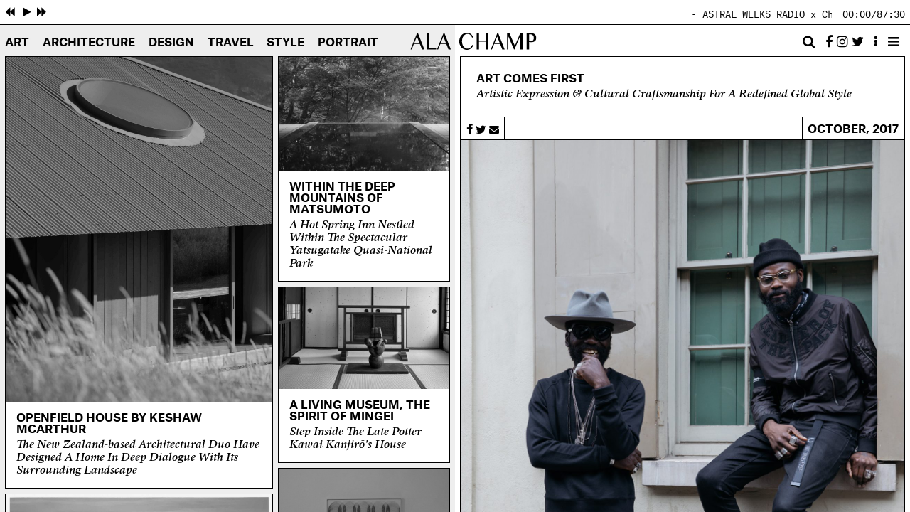

--- FILE ---
content_type: text/html; charset=UTF-8
request_url: https://champ-magazine.com/portrait-city-series/artcomesfirst/
body_size: 10649
content:
<!doctype html>
<html lang="en-US">
  <head>
    <meta charset="UTF-8" />
    <title>   
              Art Comes First — Ala Champ
          </title>
    <meta name="description" content="Curiosity and investigations into creativity and cultural insight.">
    <link rel="icon" type="image/png" href="/wp-content/themes/champ-2/assets/dist/images/favicon.png">
    <meta http-equiv="Content-Type" content="text/html; charset=UTF-8" />
    <meta http-equiv="X-UA-Compatible" content="IE=edge">
    <meta name="viewport" content="width=device-width, initial-scale=1.0, maximum-scale=1.0, user-scalable=no">
    <meta property="og:image" content="https://champ-magazine.com/wp-content/uploads/2017/10/acf_champ_korschan_7-1280x0-c-default.jpg">
    <meta property="og:title" content="Art Comes First — Ala Champ">
    <meta property="og:description" content="Artistic Expression & Cultural Craftsmanship For A Redefined Global Style">
    <meta property="og:url" content="https://champ-magazine.com/portrait-city-series/artcomesfirst/">
    <meta property="og:site_name" content="Ala Champ">
    <meta property="og:type" content="article">
    <link rel="pingback" href="https://champ-magazine.com/xmlrpc.php" />
    <script src="https://use.fontawesome.com/4ab7defd4d.js"></script>
    <script>
      (function(i,s,o,g,r,a,m){i['GoogleAnalyticsObject']=r;i[r]=i[r]||function(){
        (i[r].q=i[r].q||[]).push(arguments)},i[r].l=1*new Date();a=s.createElement(o),
          m=s.getElementsByTagName(o)[0];a.async=1;a.src=g;m.parentNode.insertBefore(a,m)
        })(window,document,'script','https://www.google-analytics.com/analytics.js','ga');
      ga('create', 'UA-98825464-1', 'auto');
      ga('send', 'pageview');
    </script>
    <meta name='robots' content='max-image-preview:large' />
<link rel='dns-prefetch' href='//s.w.org' />
<link rel='stylesheet' id='main-style-min-css'  href='https://champ-magazine.com/wp-content/themes/champ-2/assets/dist/css/all.min.css?v=3' type='text/css' media='all' />
<link rel='stylesheet' id='wp-block-library-css'  href='https://champ-magazine.com/wp-includes/css/dist/block-library/style.min.css?ver=6.0.11' type='text/css' media='all' />
<style id='global-styles-inline-css' type='text/css'>
body{--wp--preset--color--black: #000000;--wp--preset--color--cyan-bluish-gray: #abb8c3;--wp--preset--color--white: #ffffff;--wp--preset--color--pale-pink: #f78da7;--wp--preset--color--vivid-red: #cf2e2e;--wp--preset--color--luminous-vivid-orange: #ff6900;--wp--preset--color--luminous-vivid-amber: #fcb900;--wp--preset--color--light-green-cyan: #7bdcb5;--wp--preset--color--vivid-green-cyan: #00d084;--wp--preset--color--pale-cyan-blue: #8ed1fc;--wp--preset--color--vivid-cyan-blue: #0693e3;--wp--preset--color--vivid-purple: #9b51e0;--wp--preset--gradient--vivid-cyan-blue-to-vivid-purple: linear-gradient(135deg,rgba(6,147,227,1) 0%,rgb(155,81,224) 100%);--wp--preset--gradient--light-green-cyan-to-vivid-green-cyan: linear-gradient(135deg,rgb(122,220,180) 0%,rgb(0,208,130) 100%);--wp--preset--gradient--luminous-vivid-amber-to-luminous-vivid-orange: linear-gradient(135deg,rgba(252,185,0,1) 0%,rgba(255,105,0,1) 100%);--wp--preset--gradient--luminous-vivid-orange-to-vivid-red: linear-gradient(135deg,rgba(255,105,0,1) 0%,rgb(207,46,46) 100%);--wp--preset--gradient--very-light-gray-to-cyan-bluish-gray: linear-gradient(135deg,rgb(238,238,238) 0%,rgb(169,184,195) 100%);--wp--preset--gradient--cool-to-warm-spectrum: linear-gradient(135deg,rgb(74,234,220) 0%,rgb(151,120,209) 20%,rgb(207,42,186) 40%,rgb(238,44,130) 60%,rgb(251,105,98) 80%,rgb(254,248,76) 100%);--wp--preset--gradient--blush-light-purple: linear-gradient(135deg,rgb(255,206,236) 0%,rgb(152,150,240) 100%);--wp--preset--gradient--blush-bordeaux: linear-gradient(135deg,rgb(254,205,165) 0%,rgb(254,45,45) 50%,rgb(107,0,62) 100%);--wp--preset--gradient--luminous-dusk: linear-gradient(135deg,rgb(255,203,112) 0%,rgb(199,81,192) 50%,rgb(65,88,208) 100%);--wp--preset--gradient--pale-ocean: linear-gradient(135deg,rgb(255,245,203) 0%,rgb(182,227,212) 50%,rgb(51,167,181) 100%);--wp--preset--gradient--electric-grass: linear-gradient(135deg,rgb(202,248,128) 0%,rgb(113,206,126) 100%);--wp--preset--gradient--midnight: linear-gradient(135deg,rgb(2,3,129) 0%,rgb(40,116,252) 100%);--wp--preset--duotone--dark-grayscale: url('#wp-duotone-dark-grayscale');--wp--preset--duotone--grayscale: url('#wp-duotone-grayscale');--wp--preset--duotone--purple-yellow: url('#wp-duotone-purple-yellow');--wp--preset--duotone--blue-red: url('#wp-duotone-blue-red');--wp--preset--duotone--midnight: url('#wp-duotone-midnight');--wp--preset--duotone--magenta-yellow: url('#wp-duotone-magenta-yellow');--wp--preset--duotone--purple-green: url('#wp-duotone-purple-green');--wp--preset--duotone--blue-orange: url('#wp-duotone-blue-orange');--wp--preset--font-size--small: 13px;--wp--preset--font-size--medium: 20px;--wp--preset--font-size--large: 36px;--wp--preset--font-size--x-large: 42px;}.has-black-color{color: var(--wp--preset--color--black) !important;}.has-cyan-bluish-gray-color{color: var(--wp--preset--color--cyan-bluish-gray) !important;}.has-white-color{color: var(--wp--preset--color--white) !important;}.has-pale-pink-color{color: var(--wp--preset--color--pale-pink) !important;}.has-vivid-red-color{color: var(--wp--preset--color--vivid-red) !important;}.has-luminous-vivid-orange-color{color: var(--wp--preset--color--luminous-vivid-orange) !important;}.has-luminous-vivid-amber-color{color: var(--wp--preset--color--luminous-vivid-amber) !important;}.has-light-green-cyan-color{color: var(--wp--preset--color--light-green-cyan) !important;}.has-vivid-green-cyan-color{color: var(--wp--preset--color--vivid-green-cyan) !important;}.has-pale-cyan-blue-color{color: var(--wp--preset--color--pale-cyan-blue) !important;}.has-vivid-cyan-blue-color{color: var(--wp--preset--color--vivid-cyan-blue) !important;}.has-vivid-purple-color{color: var(--wp--preset--color--vivid-purple) !important;}.has-black-background-color{background-color: var(--wp--preset--color--black) !important;}.has-cyan-bluish-gray-background-color{background-color: var(--wp--preset--color--cyan-bluish-gray) !important;}.has-white-background-color{background-color: var(--wp--preset--color--white) !important;}.has-pale-pink-background-color{background-color: var(--wp--preset--color--pale-pink) !important;}.has-vivid-red-background-color{background-color: var(--wp--preset--color--vivid-red) !important;}.has-luminous-vivid-orange-background-color{background-color: var(--wp--preset--color--luminous-vivid-orange) !important;}.has-luminous-vivid-amber-background-color{background-color: var(--wp--preset--color--luminous-vivid-amber) !important;}.has-light-green-cyan-background-color{background-color: var(--wp--preset--color--light-green-cyan) !important;}.has-vivid-green-cyan-background-color{background-color: var(--wp--preset--color--vivid-green-cyan) !important;}.has-pale-cyan-blue-background-color{background-color: var(--wp--preset--color--pale-cyan-blue) !important;}.has-vivid-cyan-blue-background-color{background-color: var(--wp--preset--color--vivid-cyan-blue) !important;}.has-vivid-purple-background-color{background-color: var(--wp--preset--color--vivid-purple) !important;}.has-black-border-color{border-color: var(--wp--preset--color--black) !important;}.has-cyan-bluish-gray-border-color{border-color: var(--wp--preset--color--cyan-bluish-gray) !important;}.has-white-border-color{border-color: var(--wp--preset--color--white) !important;}.has-pale-pink-border-color{border-color: var(--wp--preset--color--pale-pink) !important;}.has-vivid-red-border-color{border-color: var(--wp--preset--color--vivid-red) !important;}.has-luminous-vivid-orange-border-color{border-color: var(--wp--preset--color--luminous-vivid-orange) !important;}.has-luminous-vivid-amber-border-color{border-color: var(--wp--preset--color--luminous-vivid-amber) !important;}.has-light-green-cyan-border-color{border-color: var(--wp--preset--color--light-green-cyan) !important;}.has-vivid-green-cyan-border-color{border-color: var(--wp--preset--color--vivid-green-cyan) !important;}.has-pale-cyan-blue-border-color{border-color: var(--wp--preset--color--pale-cyan-blue) !important;}.has-vivid-cyan-blue-border-color{border-color: var(--wp--preset--color--vivid-cyan-blue) !important;}.has-vivid-purple-border-color{border-color: var(--wp--preset--color--vivid-purple) !important;}.has-vivid-cyan-blue-to-vivid-purple-gradient-background{background: var(--wp--preset--gradient--vivid-cyan-blue-to-vivid-purple) !important;}.has-light-green-cyan-to-vivid-green-cyan-gradient-background{background: var(--wp--preset--gradient--light-green-cyan-to-vivid-green-cyan) !important;}.has-luminous-vivid-amber-to-luminous-vivid-orange-gradient-background{background: var(--wp--preset--gradient--luminous-vivid-amber-to-luminous-vivid-orange) !important;}.has-luminous-vivid-orange-to-vivid-red-gradient-background{background: var(--wp--preset--gradient--luminous-vivid-orange-to-vivid-red) !important;}.has-very-light-gray-to-cyan-bluish-gray-gradient-background{background: var(--wp--preset--gradient--very-light-gray-to-cyan-bluish-gray) !important;}.has-cool-to-warm-spectrum-gradient-background{background: var(--wp--preset--gradient--cool-to-warm-spectrum) !important;}.has-blush-light-purple-gradient-background{background: var(--wp--preset--gradient--blush-light-purple) !important;}.has-blush-bordeaux-gradient-background{background: var(--wp--preset--gradient--blush-bordeaux) !important;}.has-luminous-dusk-gradient-background{background: var(--wp--preset--gradient--luminous-dusk) !important;}.has-pale-ocean-gradient-background{background: var(--wp--preset--gradient--pale-ocean) !important;}.has-electric-grass-gradient-background{background: var(--wp--preset--gradient--electric-grass) !important;}.has-midnight-gradient-background{background: var(--wp--preset--gradient--midnight) !important;}.has-small-font-size{font-size: var(--wp--preset--font-size--small) !important;}.has-medium-font-size{font-size: var(--wp--preset--font-size--medium) !important;}.has-large-font-size{font-size: var(--wp--preset--font-size--large) !important;}.has-x-large-font-size{font-size: var(--wp--preset--font-size--x-large) !important;}
</style>
<link rel="https://api.w.org/" href="https://champ-magazine.com/wp-json/" /><link rel="alternate" type="application/json" href="https://champ-magazine.com/wp-json/wp/v2/posts/2196" /><link rel="EditURI" type="application/rsd+xml" title="RSD" href="https://champ-magazine.com/xmlrpc.php?rsd" />
<link rel="wlwmanifest" type="application/wlwmanifest+xml" href="https://champ-magazine.com/wp-includes/wlwmanifest.xml" /> 
<meta name="generator" content="WordPress 6.0.11" />
<link rel="canonical" href="https://champ-magazine.com/portrait-city-series/artcomesfirst/" />
<link rel='shortlink' href='https://champ-magazine.com/?p=2196' />
<link rel="alternate" type="application/json+oembed" href="https://champ-magazine.com/wp-json/oembed/1.0/embed?url=https%3A%2F%2Fchamp-magazine.com%2Fportrait-city-series%2Fartcomesfirst%2F" />
<link rel="alternate" type="text/xml+oembed" href="https://champ-magazine.com/wp-json/oembed/1.0/embed?url=https%3A%2F%2Fchamp-magazine.com%2Fportrait-city-series%2Fartcomesfirst%2F&#038;format=xml" />

  </head>

  <body class="post-template-default single single-post postid-2196 single-format-standard">
        <header>
  <nav>
    <ul>
              <li class=" menu-item menu-item-type-taxonomy menu-item-object-category menu-item-10"><a data-load="left" href="https://champ-magazine.com/art/">Art</a>
                  </li>
              <li class=" menu-item menu-item-type-taxonomy menu-item-object-category menu-item-9"><a data-load="left" href="https://champ-magazine.com/architecture/">Architecture</a>
                  </li>
              <li class=" menu-item menu-item-type-taxonomy menu-item-object-category menu-item-11"><a data-load="left" href="https://champ-magazine.com/design/">Design</a>
                  </li>
              <li class=" menu-item menu-item-type-taxonomy menu-item-object-category menu-item-12"><a data-load="left" href="https://champ-magazine.com/travel/">Travel</a>
                  </li>
              <li class=" menu-item menu-item-type-taxonomy menu-item-object-category menu-item-9419"><a data-load="left" href="https://champ-magazine.com/style/">Style</a>
                  </li>
              <li class=" menu-item menu-item-type-taxonomy menu-item-object-category current-post-ancestor current-menu-parent current-post-parent menu-item-1016"><a data-load="left" href="https://champ-magazine.com/portrait-city-series/">Portrait</a>
                  </li>
          </ul>
  </nav>
  <a class="logo-link" data-load="both" href="https://champ-magazine.com" data-href2="https://champ-magazine.com">
    <img class="logo-left" src="https://champ-magazine.com/wp-content/themes/champ-2/assets/dist/images/logo-left.svg" alt="Ala">
    <img class="logo-right" src="https://champ-magazine.com/wp-content/themes/champ-2/assets/dist/images/logo-right.svg" alt="Champ">
  </a>
  <div class="extra">
    <form class="search-form" method="get" action="https://champ-magazine.com">
      <input class="search-input" type="text" value="" name="s">
      <input type="hidden" name="post_type" value="post" />
      <i class="fa fa-search search-button" aria-hidden="true"></i>
    </form>
    &nbsp;
    <!--<i class="fa fa-envelope-o" aria-hidden="true"></i>-->
    <a target="_blank" href="https://www.facebook.com/champmagazine/">
      <i class="fa fa-facebook" aria-hidden="true"></i>
    </a>
    <a target="_blank" href="https://www.instagram.com/champ_magazine/">
      <i class="fa fa-instagram" aria-hidden="true"></i>
    </a>
    <a target="_blank" href="https://twitter.com/champ_magazine">
      <i class="fa fa-twitter" aria-hidden="true"></i>
    </a>
    <a data-load="left" href="https://champ-magazine.com">
      <i class="fa fa-ellipsis-v show-index" aria-hidden="true"></i>
    </a>
    <div class="extra-menu-button-wrapper">
      <i class="fa fa-bars extra-menu-button" aria-hidden="true"></i>
      <i class="fa fa-times extra-menu-button-close" aria-hidden="true"></i>
    </div>
  </div>
</header>

    <div class="audio">
  <div class="tracks">
    <audio class="player" src=""></audio>
    <ul>
          <li data-id="26356" data-url="https://champ-magazine.com/wp-content/uploads/2024/07/ASTRAL-WEEKS-x-CHAMP-CHAMPION-SOUNDS-MIX-7.mp3" data-author="" data-title="ASTRAL WEEKS RADIO x Champ [GUEST MIX #7 CHAMPION SOUNDS] "></li>
          <li data-id="377" data-url="https://champ-magazine.com/wp-content/uploads/2017/06/CKTRL-Champ-Mix.mp3" data-author="CKTRL" data-title="CKTRL X CHAMP [GUEST MIX #1 CHAMPION SOUNDS] - "></li>
          <li data-id="19142" data-url="https://champ-magazine.com/wp-content/uploads/2022/05/ATLAS-by-côteciel-x-ORBE-Studio-London-based-designer-Jobe-Burns-ORBE-Studio-in-conversation-with-Monique-Kawecki-Champ-Editor-in-Chief.mp3" data-author="" data-title="ATLAS by côte&ciel x ORBE Studio | London-based designer Jobe Burns (ORBE Studio) in conversation with Monique Kawecki (Champ Editor in Chief) "></li>
          <li data-id="17298" data-url="https://champ-magazine.com/wp-content/uploads/2021/12/WET-OUT-HERE-BY-BEEN-TRILL.mp3" data-author="" data-title="Tribute™ To Virgil Abloh  ---------------- WET OUT HERE | BEEN TRILL | 2013 | STUSSY WORLDWIDE TOUR "></li>
          <li data-id="14111" data-url="https://champ-magazine.com/wp-content/uploads/2020/10/champmix-1.mp3" data-author="" data-title="A.M.E. | KOKOMIYAGI X CHAMP [GUEST MIX #0.1 CHAMPION SOUNDS] "></li>
          <li data-id="10703" data-url="https://champ-magazine.com/wp-content/uploads/2019/09/NEW-FOUND-FORM-X-CHAMP-GUEST-MIX-6-CHAMPION-SOUNDS.mp3" data-author="" data-title="NEW FOUND FORM X CHAMP [GUEST MIX #6 CHAMPION SOUNDS] "></li>
          <li data-id="9637" data-url="https://champ-magazine.com/wp-content/uploads/2019/08/Troublemakers-QA-ICA-London-12th-May-2016.mp3" data-author="" data-title="TROUBLEMAKERS: THE STORY OF LAND ART Q&A WITH DIRECTOR JAMES CRUMP AND STEFAN KÁLMAR AT THE ICA LONDON "></li>
          <li data-id="7952" data-url="https://champ-magazine.com/wp-content/uploads/2019/05/Alex-Rita-presents-Nicholas-Daley-Red-Clay-AW18-MIX-w-Vinyl-Factory.mp3" data-author="" data-title="TOUCHING BASS' ALEX RITA x NICHOLAS DALEY RED CLAY MIX "></li>
          <li data-id="7813" data-url="https://champ-magazine.com/wp-content/uploads/2019/03/Midnight-Marauders-170319mp3.mp3" data-author="" data-title="NTS MIDNIGHT MARAUDERS [MARSHMELLO] FEAT ILL CAMILLE & DAMANI NKOSI "></li>
          <li data-id="6035" data-url="https://champ-magazine.com/wp-content/uploads/2018/09/Mix-for-Champ-Magazine-Ver.-02.mp3" data-author="" data-title="PLEASURE x WILDLIFE ARCHIVE X CHAMP [GUEST MIX #5 CHAMPION SOUNDS] "></li>
          <li data-id="5940" data-url="https://champ-magazine.com/wp-content/uploads/2018/09/champ-mix-3-2.mp3" data-author="" data-title="ENDGAME X CHAMP [GUEST MIX #4 CHAMPION SOUNDS] - "></li>
          <li data-id="5414" data-url="https://champ-magazine.com/wp-content/uploads/2018/08/CHAMP-MIX.mp3" data-author="" data-title="FUNK BAST*RD DARKER THAN WAX X CHAMP [GUEST MIX #3 CHAMPION SOUNDS] - "></li>
          <li data-id="5116" data-url="https://champ-magazine.com/wp-content/uploads/2018/07/A-La-Champ-Mix.mp3" data-author="" data-title="WOODGRAIN X CHAMP [GUEST MIX #2 CHAMPION SOUNDS] - "></li>
        </ul>
  </div>
  <div class="backward">
    <i class="fa fa-backward" aria-hidden="true"></i>
  </div>
  <div class="play play-pause">
    <i class="fa fa-play" aria-hidden="true"></i>
  </div>
  <div class="pause play-pause">
    <i class="fa fa-pause" aria-hidden="true"></i>
  </div>
  <div class="forward">
    <i class="fa fa-forward" aria-hidden="true"></i>
  </div>
  <marquee></marquee>
  <div class="time"><span class="current-time">00:00</span>/<span class="duration"></span></div>
  <div class="scrubber">
    <div class="percent"></div> 
  </div>
</div>
    <div class="panes-main">
      <div class="pane-left">
          <div class="featured" data-title="Ala Champ">
            <div class="item" data-id="28306">
        <a data-load="right" href="https://champ-magazine.com/architecture/openfield-house-keshaw-mcarthur/">
          <img loading="lazy" src="https://champ-magazine.com/wp-content/uploads/2025/05/Openfield-House-January-2025-Biddi-Rowley-7631-1-1-scaled-1280x0-c-default.jpg" alt="" data-width="1978" data-height="2560">
          <hgroup>
            <h1>OPENFIELD HOUSE BY KESHAW MCARTHUR</h1>
            <h2>The New Zealand-based Architectural Duo Have Designed A Home In Deep Dialogue With Its Surrounding Landscape</h2>
          </hgroup>
        </a>
      </div>
                <div class="item" data-id="28746">
        <a data-load="right" href="https://champ-magazine.com/art/photographer-series-naoki-ishikawa/">
          <img loading="lazy" src="https://champ-magazine.com/wp-content/uploads/2025/06/k2_sgk_103_L-1280x0-c-default.jpg" alt="" data-width="1600" data-height="1296">
          <hgroup>
            <h1>PHOTOGRAPHER SERIES: NAOKI ISHIKAWA</h1>
            <h2>We Speak With The Prolific Photographer - The Only Photographer In The World To Have Summited All 14 Of The World’s Highest 8,000m+ Peaks</h2>
          </hgroup>
        </a>
      </div>
                <div class="item" data-id="28324">
        <a data-load="right" href="https://champ-magazine.com/architecture/house-w-in-nakafurano/">
          <img loading="lazy" src="https://champ-magazine.com/wp-content/uploads/2025/05/FBA_SGR_250101_L1004165_-1-1280x0-c-default.jpg" alt="" data-width="2400" data-height="2400">
          <hgroup>
            <h1>HOUSE W IN NAKAFURANO</h1>
            <h2>In Hokkaido, A Zero Energy House Designed For Harsh Winters & Beautiful Summers</h2>
          </hgroup>
        </a>
      </div>
                <div class="item" data-id="28337">
        <a data-load="right" href="https://champ-magazine.com/design/george-nakashima-crafted-with-soul/">
          <img loading="lazy" src="https://champ-magazine.com/wp-content/uploads/2025/05/231122_NAKASHIMA_02-1-1280x0-c-default.jpg" alt="" data-width="2048" data-height="1593">
          <hgroup>
            <h1>George Nakashima: Crafted With Soul</h1>
            <h2>We Visit The Late Designer-Craftsman's New Hope Studio Led By Daughter Mira Nakashima </h2>
          </hgroup>
        </a>
      </div>
                <div class="item" data-id="28206">
        <a data-load="right" href="https://champ-magazine.com/architecture/pyramid-hut-igarchitects/">
          <img loading="lazy" src="https://champ-magazine.com/wp-content/uploads/2025/03/pyramid-hut-igarchitects_7-1-1280x0-c-default.jpg" alt="" data-width="1333" data-height="1000">
          <hgroup>
            <h1>PYRAMID HUT</h1>
            <h2>In Okinawa, A New Modern Concrete Vernacular By IGArchitects </h2>
          </hgroup>
        </a>
      </div>
                <div class="item" data-id="27629">
        <a data-load="right" href="https://champ-magazine.com/travel/australia/adelaide/naiko-retreat/">
          <img loading="lazy" src="https://champ-magazine.com/wp-content/uploads/2025/03/ChampMagazine_NaikoRetreat_PhotographyChampCreative_LowRes_34-1280x0-c-default.jpg" alt="" data-width="2556" data-height="1426">
          <hgroup>
            <h1>NAIKO RETREAT</h1>
            <h2>In a Private, Secluded Cove with Oceanfront Views, Find An Architectural Gem</h2>
          </hgroup>
        </a>
      </div>
                <div class="item" data-id="27300">
        <a data-load="right" href="https://champ-magazine.com/architecture/kengo-kuma-bamboo-gate/">
          <img loading="lazy" src="https://champ-magazine.com/wp-content/uploads/2024/11/A14-2-KKAA-Mabi-AlaChampMagazine-scaled-1280x0-c-default.jpg" alt="" data-width="2560" data-height="1247">
          <hgroup>
            <h1>KENGO KUMA&#8217;S &#8216;BAMBOO GATE&#8217;</h1>
            <h2>We Speak with The Project's Lead Architect On The New Community Centre Clad In Bamboo</h2>
          </hgroup>
        </a>
      </div>
                <div class="item" data-id="27246">
        <a data-load="right" href="https://champ-magazine.com/art/isamu-noguchi-play-equipment/">
          <img loading="lazy" src="https://champ-magazine.com/wp-content/uploads/2024/11/IsamuNoguchi_SlideMantra-1280x0-c-default.jpg" alt="" data-width="2053" data-height="2053">
          <hgroup>
            <h1>Isamu Noguchi: Play Equipment</h1>
            <h2>Artistic Imaginative Playscapes as Sculpture </h2>
          </hgroup>
        </a>
      </div>
                <div class="item" data-id="15372">
        <a data-load="right" href="https://champ-magazine.com/travel/japan/niigata/satoyama-jujo/">
          <img loading="lazy" src="https://champ-magazine.com/wp-content/uploads/2021/05/KEI_4755-1280x0-c-default.jpg" alt="" data-width="5184" data-height="3456">
          <hgroup>
            <h1>SATOYAMA JUJO</h1>
            <h2>Architecture, Design & Mountain-Foraged Dining In Japan’s Deep Countryside </h2>
          </hgroup>
        </a>
      </div>
                <div class="item" data-id="26481">
        <a data-load="right" href="https://champ-magazine.com/architecture/mad-architects-zgc-international-innovation-center/">
          <img loading="lazy" src="https://champ-magazine.com/wp-content/uploads/2024/07/zgc-international-innovation-center-mad-architects_3-2-6-1280x0-c-default.jpg" alt="" data-width="2000" data-height="1333">
          <hgroup>
            <h1>ZGC International Innovation Center</h1>
            <h2>MAD Architects' Ma Yansong Crafts A Biophilic, Floating Form In Beijing</h2>
          </hgroup>
        </a>
      </div>
                <div class="item" data-id="26329">
        <a data-load="right" href="https://champ-magazine.com/architecture/shigenori-uoya/">
          <img loading="lazy" src="https://champ-magazine.com/wp-content/uploads/2024/06/03_court-from-ondol-2-1280x0-c-default.jpg" alt="" data-width="800" data-height="537">
          <hgroup>
            <h1>SHIGENORI UOYA</h1>
            <h2>Guiding The Evolution of Japanese Architecture</h2>
          </hgroup>
        </a>
      </div>
                <div class="item" data-id="9529">
        <a data-load="right" href="https://champ-magazine.com/art/roden-crater/">
          <img loading="lazy" src="https://champ-magazine.com/wp-content/uploads/2019/08/fh_crater_outside_1-1280x0-c-default.jpg" alt="" data-width="3533" data-height="1676">
          <hgroup>
            <h1>Roden Crater</h1>
            <h2>James Turrell’s Ambitious Project Set In An Extinct Volcano Crater In The Painted Desert</h2>
          </hgroup>
        </a>
      </div>
                <div class="item" data-id="25593">
        <a data-load="right" href="https://champ-magazine.com/travel/china/zaishui-art-museum/">
          <img loading="lazy" src="https://champ-magazine.com/wp-content/uploads/2024/02/ZaishuiArtMuseum_creditJunyaIshigamiAssociates-3-scaled-1280x0-c-default.jpg" alt="" data-width="2560" data-height="895">
          <hgroup>
            <h1>Harmonising Our Built Environment With Nature</h1>
            <h2>Japanese Architect Junya Ishigami Defies Convention Again With A Kilometre-Long Structure Embedded Into Water</h2>
          </hgroup>
        </a>
      </div>
                <div class="item" data-id="25182">
        <a data-load="right" href="https://champ-magazine.com/art/teamlab-borderless-azabudaihills/">
          <img loading="lazy" src="https://champ-magazine.com/wp-content/uploads/2023/11/01-Main_Bubble-Universe_White_01-scaled-1280x0-c-default.jpg" alt="" data-width="2560" data-height="1440">
          <hgroup>
            <h1>Expanding Our Presence Within The Universe</h1>
            <h2>teamLab's Takashi Kudo On The Digital Art Collective's Latest Immersive Works </h2>
          </hgroup>
        </a>
      </div>
                <div class="item" data-id="23085">
        <a data-load="right" href="https://champ-magazine.com/travel/italy/milan/seasonal-and-sustainable-fine-dining/">
          <img loading="lazy" src="https://champ-magazine.com/wp-content/uploads/2023/05/Champ_HORTO_LowRes_7-1280x0-c-default.jpg" alt="" data-width="1800" data-height="1436">
          <hgroup>
            <h1>Seasonal and Sustainable Fine Dining</h1>
            <h2>An Ethical Philosophy Guides This Central Milan Rooftop Restaurant </h2>
          </hgroup>
        </a>
      </div>
                <div class="item" data-id="23694">
        <a data-load="right" href="https://champ-magazine.com/design/less-light-local/">
          <img loading="lazy" src="https://champ-magazine.com/wp-content/uploads/2023/06/LLL_14-scaled-1280x0-c-default.jpg" alt="" data-width="2560" data-height="1709">
          <hgroup>
            <h1>LESS, LIGHT, LOCAL</h1>
            <h2>A Tokyo-Based Studio Reimagining The Design Potential Of Japanese Seaweed </h2>
          </hgroup>
        </a>
      </div>
                                                                                                                                                                                                                                                                                                                                                                                                                                                                                                                                                                                                                          <div class="subscribe-wrapper">
    <div class="subscribe">
      <form class="mailchimp" action="//champ-magazine.us16.list-manage.com/subscribe/post?u=56cc66bf6c03fc0b63fb61982&amp;id=a5d40ea98e" method="post">
        <input type="email" name="EMAIL" placeholder="Email">
        <input type="submit" value="Subscribe">
      </form>
    </div>
  </div>
</div>
<div class="side">
            <div data-id="29369">
        <a data-load="right" href="https://champ-magazine.com/travel/japan/nagano/within-the-deep-mountains-of-matsumoto/">
          <img loading="lazy" src="https://champ-magazine.com/wp-content/uploads/2025/10/TobiraMyojinkan_ChampTravel_12-1280x0-c-default.jpg" alt="" data-width="1661" data-height="1107">
          <hgroup>
            <h1>Within The Deep Mountains Of Matsumoto</h1>
            <h2>A Hot Spring Inn Nestled Within The Spectacular Yatsugatake Quasi-National Park</h2>
          </hgroup>
        </a>
      </div>
                <div data-id="27786">
        <a data-load="right" href="https://champ-magazine.com/travel/japan/kyoto/a-living-museum-highlighting-the-spirit-of-mingei/">
          <img loading="lazy" src="https://champ-magazine.com/wp-content/uploads/2025/02/Kawai-Kanjiros-House-1280x0-c-default.jpg" alt="" data-width="1074" data-height="644">
          <hgroup>
            <h1>A Living Museum, The Spirit of Mingei</h1>
            <h2>Step Inside The Late Potter Kawai Kanjirō's House </h2>
          </hgroup>
        </a>
      </div>
                <div data-id="29433">
        <a data-load="right" href="https://champ-magazine.com/travel/japan/ishikawa/yamanaka-onsen-retreat/">
          <img loading="lazy" src="https://champ-magazine.com/wp-content/uploads/2025/10/YamanakaOnsen_Retreat_2025_10-1280x0-c-default.jpg" alt="" data-width="917" data-height="1376">
          <hgroup>
            <h1>Hospitality Embedded With Community</h1>
            <h2>A Retreat in Yamanaka Onsen Crafted by Mokkei & Hanamurasaki</h2>
          </hgroup>
        </a>
      </div>
                <div data-id="29357">
        <a data-load="right" href="https://champ-magazine.com/architecture/kioi-seido/">
          <img loading="lazy" src="https://champ-magazine.com/wp-content/uploads/2025/09/Kioi-Seido-Ala-Champ-Magazine-2-1280x0-c-default.jpg" alt="" data-width="1184" data-height="1776">
          <hgroup>
            <h1>KIOI SEIDO</h1>
            <h2>A 'Modern Pantheon' In The Heart of Tokyo</h2>
          </hgroup>
        </a>
      </div>
                <div data-id="28684">
        <a data-load="right" href="https://champ-magazine.com/architecture/house-in-tsuruoka/">
          <img loading="lazy" src="https://champ-magazine.com/wp-content/uploads/2025/06/nakayama-HouseinTsuruoka-001-1500x1000-2-1280x0-c-default.jpg" alt="" data-width="1500" data-height="1000">
          <hgroup>
            <h1>HOUSE IN TSURUOKA</h1>
            <h2>Nakayama Architects Design A Residence In Consideration of the Region’s Distinctive Sea Breezes</h2>
          </hgroup>
        </a>
      </div>
                <div data-id="28932">
        <a data-load="right" href="https://champ-magazine.com/travel/japan/osaka/four-seasons-hotel-osaka/">
          <img loading="lazy" src="https://champ-magazine.com/wp-content/uploads/2025/07/OSK_035-gensui-1280x0-c-default.jpg" alt="" data-width="1920" data-height="1280">
          <hgroup>
            <h1>Redefining Luxury At Four Seasons Osaka</h1>
            <h2>The Distinctive Interiors Were Led by SIMPLICITY, CURIOSITY & SPIN</h2>
          </hgroup>
        </a>
      </div>
                <div data-id="28959">
        <a data-load="right" href="https://champ-magazine.com/travel/japan/osaka/patina-osaka/">
          <img loading="lazy" src="https://champ-magazine.com/wp-content/uploads/2025/07/Patina_Osaka_9-web-1280x0-c-default.jpg" alt="" data-width="1600" data-height="1200">
          <hgroup>
            <h1>Unbeatable Views Of Osaka Castle</h1>
            <h2>Patina Osaka Nurtures The Mind & Soul With Progressive Programming & Stellar Design</h2>
          </hgroup>
        </a>
      </div>
                <div data-id="28803">
        <a data-load="right" href="https://champ-magazine.com/travel/japan/fukudaya/">
          <img loading="lazy" src="https://champ-magazine.com/wp-content/uploads/2025/07/Fukudaya_guestroom01-1-scaled-1280x0-c-default.jpg" alt="" data-width="2560" data-height="1707">
          <hgroup>
            <h1>A Private Lakeside Inn That Encapsulates The Passage of Time</h1>
            <h2>In Shiga, Discover Fukudaya, An Architectural and Gastronomic Wonder</h2>
          </hgroup>
        </a>
      </div>
                <div data-id="28456">
        <a data-load="right" href="https://champ-magazine.com/travel/australia/new-south-wales/mountain-top-nimbin/">
          <img loading="lazy" src="https://champ-magazine.com/wp-content/uploads/2025/08/NimbinFarmhouse_Retreat_ChampMagazine_PhotographyFlorianGroehn_30-1280x0-c-default.jpg" alt="" data-width="958" data-height="1430">
          <hgroup>
            <h1>Mountain Top Nimbin</h1>
            <h2>Find Slow Living at this Low-Tox, Off-grid Farmhouse Retreat in the Lush Hinterland of New South Wales</h2>
          </hgroup>
        </a>
      </div>
                <div data-id="27650">
        <a data-load="right" href="https://champ-magazine.com/design/jon-goulder/">
          <img loading="lazy" src="https://champ-magazine.com/wp-content/uploads/2025/06/JonGoulder_ChampMagazine_JDVK_LowRes_3-1280x0-c-default.jpg" alt="" data-width="1026" data-height="1432">
          <hgroup>
            <h1>Jon Goulder</h1>
            <h2>Australian Craftsmanship at its Finest by this Designer-Maker </h2>
          </hgroup>
        </a>
      </div>
                <div data-id="28242">
        <a data-load="right" href="https://champ-magazine.com/travel/mexico/brandilera-house-manuel-cervantes-estudio/">
          <img loading="lazy" src="https://champ-magazine.com/wp-content/uploads/2025/04/brandilera-house-18-1280x0-c-default.jpg" alt="" data-width="1400" data-height="933">
          <hgroup>
            <h1>Brandílera House</h1>
            <h2>A Luxury Resort Interwoven Within The Site Flora & Topography</h2>
          </hgroup>
        </a>
      </div>
                <div data-id="28454">
        <a data-load="right" href="https://champ-magazine.com/design/judd-foundation/">
          <img loading="lazy" src="https://champ-magazine.com/wp-content/uploads/2025/05/241001_JUDD_CHAMP_AFJ_13-1280x0-c-default.jpg" alt="" data-width="2048" data-height="1593">
          <hgroup>
            <h1>Judd Foundation</h1>
            <h2>A Living Framework Where Art, Architecture and Life Are Deeply Interconnected</h2>
          </hgroup>
        </a>
      </div>
                <div data-id="27397">
        <a data-load="right" href="https://champ-magazine.com/architecture/ibuku/">
          <img loading="lazy" src="https://champ-magazine.com/wp-content/uploads/2024/12/Ibuku-Alchemy-Hr29-3-by-Iker-Zuniga-Alonso-1-1280x0-c-default.jpg" alt="" data-width="1365" data-height="2048">
          <hgroup>
            <h1>IBUKU</h1>
            <h2>With Speak With Founder Elora Hardy, Constructing An Unrestrained World With Bamboo </h2>
          </hgroup>
        </a>
      </div>
                <div data-id="26010">
        <a data-load="right" href="https://champ-magazine.com/style/artisanal-and-authentic/">
          <img loading="lazy" src="https://champ-magazine.com/wp-content/uploads/2025/05/LaurenManoogian_PhotographyChampCreative_LowRes_1_COVER-1280x0-c-default.jpg" alt="" data-width="950" data-height="706">
          <hgroup>
            <h1>Artisanal and Authentic</h1>
            <h2> Lauren Manoogian Opens Her Flagship Tranquil Space in NYC</h2>
          </hgroup>
        </a>
      </div>
                <div data-id="28240">
        <a data-load="right" href="https://champ-magazine.com/art/culinary/tokito-x-noto-peninsula/">
          <img loading="lazy" src="https://champ-magazine.com/wp-content/uploads/2025/04/Tokito_Noto_ChefsPortrait_ChampCreative_2025-2-scaled-1280x0-c-default.jpg" alt="" data-width="2560" data-height="1707">
          <hgroup>
            <h1>TOKITO X NOTO PENINSULA</h1>
            <h2>The Future of Noto — Connecting Through the Power of Food</h2>
          </hgroup>
        </a>
      </div>
                <div data-id="28017">
        <a data-load="right" href="https://champ-magazine.com/style/pfw-highlights-aw25/">
          <img loading="lazy" src="https://champ-magazine.com/wp-content/uploads/2025/03/ISSEY-MIYAKE_AW25_RUNWAY_34-2-scaled-1280x0-c-default.jpg" alt="" data-width="1837" data-height="2560">
          <hgroup>
            <h1>HIGHLIGHTS FROM AW25</h1>
            <h2>Bold Yet Nostalgic — A Reflective Era & Changing Of The Guards  </h2>
          </hgroup>
        </a>
      </div>
                                                                                                                                                                                                                                                                                                                                                                                                                                                                                                                                                                                                                                                                                                                                                                                                                                                                                                                                                                                                                                                                                                                                                                                                                                                                                                                                                                                                                                                                                                                  </div>
      </div>

      <div class="rail-main"></div>

      <div class="pane-right">
        <article>
            <div id="single" data-id="2196" data-title="Art Comes First — Ala Champ" data-next-post="https://champ-magazine.com/travel/india/national-parliament-building/">
  <hgroup>
    <h1>Art Comes First</h1>
    <h2>Artistic Expression & Cultural Craftsmanship For A Redefined Global Style</h2>
      </hgroup>
  <div class="content">
    <div class="meta">
      <div class="share">
        <a target="_blank" href="https://www.facebook.com/sharer/sharer.php?u=https://champ-magazine.com/portrait-city-series/artcomesfirst/">
          <i class="fa fa-facebook" aria-hidden="true"></i>
        </a>
        <a target="_blank" href="http://twitter.com/share?text=Art Comes First&url=https://champ-magazine.com/portrait-city-series/artcomesfirst/">
          <i class="fa fa-twitter" aria-hidden="true"></i>
        </a>
        <a target="_blank" href="mailto:?body=https://champ-magazine.com/portrait-city-series/artcomesfirst/&subject=Art Comes First">
          <i class="fa fa-envelope" aria-hidden="true"></i>
        </a>
      </div>
      <div class="views">
        <!--<i class="fa fa-eye" aria-hidden="true"></i>
        12447-->
      </div>
      <div class="date">
        October, 2017
      </div>
    </div>
                    <div class="image">
        <img loading="lazy" src="https://champ-magazine.com/wp-content/uploads/2017/10/acf_champ_korschan_1-1280x0-c-default.jpg" alt="">
                  <div class="caption">Art Comes First's Sam & Shaka in London. © Lukas Korschan, Ala Champ (2017) </div>
              </div>
                                            <div class="text"><p class="p1">It’s hard to define <a href="https://www.instagram.com/artcomesfirst/?hl=en"><strong>Art Comes First</strong></a> as just an artistic or fashion collective. <span class="s1">Founders <strong>Sam Lambert</strong> and <strong>Shaka Maidoh</strong> ensure their </span>creative expression extends beyond their base in London, and is found in the cultural craftsmanship in their designed garments, products and collaborative pieces w<span class="s2">orldwide.</span></p>
<p class="p4">Championing art in their creative expression above all first, they lead a movement of tailored and classic style-driven garments for gentlemen and gentlewomen. Think Saville Row and English sartorialism mixed with British punk and a D.I.Y philosophy. Find them at Pitti Uomo to United Arrows in Tokyo, from hosting events to DJing and bringing their effortlessly authentic energy to any space.</p>
<p class="p1">London Editor <strong>Monique Kawecki</strong> caught up with <strong>Sam and Shaka</strong> of <b>Art Comes First </b>in East London, shot by photographer <b><a href="http://www.lukaskorschan.de/">Lukas Korschan</a>. </b></p>
<p class="p6"><em><b>Monique: Would you say there was a tipping point for the brand at any time? </b></em></p>
<p class="p6">Shaka: I would say there was a time Sam and I decided to give up our 9 – 5 jobs, and the secured and constant income to pursue our dreams and passion. In the beginning it was manageable to work 9-5 and then in the evening do ACF, although as the brand grew and the workload grew, it became harder to manage. We then decided to give 100% to ACF, as that&#8217;s the only way we can get a 100 out of it.</p>
</div>
                                                    <div class="image">
        <img loading="lazy" src="https://champ-magazine.com/wp-content/uploads/2017/10/acf_champ_korschan_7-1280x0-c-default.jpg" alt="">
                  <div class="caption">Art Comes First's Sam & Shaka in London. © Lukas Korschan, Ala Champ (2017) </div>
              </div>
                                            <div class="text"><p class="p6"><em><b>Art Comes First is helmed by you both. How do you define your roles?</b></em></p>
<p class="p6">We wear many hats within the set up, but creatively Sam heads the designs and I handle digital designs and styling.</p>
<p class="p6"><em><b>Where do you see ACF in the future?</b></em></p>
<p class="p7">Working on opening our own concept store where everyone can have a full ACF experience, capturing what everyone sees online in one, physical space. We are also hoping to branch out into various key cities that we are already working in. An <i>ACF experience</i> is beyond a clothing brand and can be anything that falls under art.</p>
<p class="p6"><em><b>You&#8217;re constantly travelling, can you tell us more about how this intertwines or informs your work?</b></em></p>
<p class="p9">The use of traveling outside of learning and meeting new people and things is to regulate imagination with reality, and instead of thinking of how things may be, see them as they are and interpret it on everything we do within ACF.</p>
<p class="p6"><em><b>What are some of the essentials your never travel without?</b></em></p>
<p class="p6">Phone. Leather jacket. Evening / Dinner suit.</p>
</div>
                                                <div class="text"><p style="text-align: center;"><a href="https://www.artcomesfirst.com/password"><strong>ART COMES FIRST.</strong></a></p>
</div>
                                      <div class="meta">
      <div class="share">
        <a target="_blank" href="https://www.facebook.com/sharer/sharer.php?u=https://champ-magazine.com/portrait-city-series/artcomesfirst/">
          <i class="fa fa-facebook" aria-hidden="true"></i>
        </a>
        <a target="_blank" href="http://twitter.com/share?text=Art Comes First&url=https://champ-magazine.com/portrait-city-series/artcomesfirst/">
          <i class="fa fa-twitter" aria-hidden="true"></i>
        </a>
        <a target="_blank" href="mailto:?body=https://champ-magazine.com/portrait-city-series/artcomesfirst/&subject=Art Comes First">
          <i class="fa fa-envelope" aria-hidden="true"></i>
        </a>
      </div>
      <div class="views">
        <!--<i class="fa fa-eye" aria-hidden="true"></i>
        12447-->
      </div>
      <div class="date">
        October, 2017
      </div>
      <div class="subscribe">
        <form class="mailchimp" action="//champ-magazine.us16.list-manage.com/subscribe/post?u=56cc66bf6c03fc0b63fb61982&amp;id=a5d40ea98e" method="post">
          <input type="email" name="EMAIL" placeholder="Email">
          <input type="submit" value="Subscribe">
        </form>
      </div>
    </div>
  </div>
</div>
        </article>
      </div>

      <div class="nav-wrapper">
        <nav>
          <div class="tablet">
            <ul>
                              <li class=" menu-item menu-item-type-taxonomy menu-item-object-category menu-item-10"><a data-load="left" href="https://champ-magazine.com/art/">Art</a>
                                  </li>
                              <li class=" menu-item menu-item-type-taxonomy menu-item-object-category menu-item-9"><a data-load="left" href="https://champ-magazine.com/architecture/">Architecture</a>
                                  </li>
                              <li class=" menu-item menu-item-type-taxonomy menu-item-object-category menu-item-11"><a data-load="left" href="https://champ-magazine.com/design/">Design</a>
                                  </li>
                              <li class=" menu-item menu-item-type-taxonomy menu-item-object-category menu-item-12"><a data-load="left" href="https://champ-magazine.com/travel/">Travel</a>
                                  </li>
                              <li class=" menu-item menu-item-type-taxonomy menu-item-object-category menu-item-9419"><a data-load="left" href="https://champ-magazine.com/style/">Style</a>
                                  </li>
                              <li class=" menu-item menu-item-type-taxonomy menu-item-object-category current-post-ancestor current-menu-parent current-post-parent menu-item-1016"><a data-load="left" href="https://champ-magazine.com/portrait-city-series/">Portrait</a>
                                  </li>
                          </ul>
          </div>
          <div>
            <ul>
                              <li class=" menu-item menu-item-type-post_type menu-item-object-page menu-item-309"><a data-load="right" href="https://champ-magazine.com/about/">About</a>
                                  </li>
                              <li class=" menu-item menu-item-type-post_type menu-item-object-page menu-item-312"><a data-load="right" href="https://champ-magazine.com/print-issues/">COMMUNITY</a>
                                  </li>
                              <li class=" menu-item menu-item-type-post_type menu-item-object-page menu-item-315"><a data-load="right" href="https://champ-magazine.com/champ-creative/">Champ Creative</a>
                                  </li>
                              <li class=" menu-item menu-item-type-taxonomy menu-item-object-category menu-item-360"><a data-load="right" href="https://champ-magazine.com/global-gallery/">Global Gallery Listings</a>
                                  </li>
                          </ul>
          </div>
        </nav>
        <form class="mailchimp" action="//champ-magazine.us16.list-manage.com/subscribe/post?u=56cc66bf6c03fc0b63fb61982&amp;id=a5d40ea98e" method="post">
          <input type="email" name="EMAIL" placeholder="Email">
          <input type="submit" value="Subscribe">
        </form>
      </div>
    </div>

    <!-- Thomas Tkatchenko (https://www.thank-etc-ok.com/) -->
    <script type='text/javascript' src='https://champ-magazine.com/wp-content/themes/champ-2/assets/dist/js/all.min.js?v=3' id='main-js-min-js'></script>

  </body>
</html>


--- FILE ---
content_type: text/css
request_url: https://champ-magazine.com/wp-content/themes/champ-2/assets/dist/css/all.min.css?v=3
body_size: 4710
content:
/*! normalize.css v4.1.1 | MIT License | github.com/necolas/normalize.css */html{font-family:sans-serif;-ms-text-size-adjust:100%;-webkit-text-size-adjust:100%}body{margin:0}article,aside,details,figcaption,figure,footer,header,main,menu,nav,section,summary{display:block}audio,canvas,progress,video{display:inline-block}audio:not([controls]){display:none;height:0}progress{vertical-align:baseline}[hidden],template{display:none}a{background-color:transparent;-webkit-text-decoration-skip:objects}a:active,a:hover{outline-width:0}abbr[title]{border-bottom:none;text-decoration:underline;text-decoration:underline dotted}b,strong{font-weight:inherit}b,strong{font-weight:bolder}dfn{font-style:italic}h1{font-size:2em;margin:.67em 0}mark{background-color:#ff0;color:#000}small{font-size:80%}sub,sup{font-size:75%;line-height:0;position:relative;vertical-align:baseline}sub{bottom:-.25em}sup{top:-.5em}img{border-style:none}svg:not(:root){overflow:hidden}code,kbd,pre,samp{font-family:monospace,monospace;font-size:1em}figure{margin:1em 40px}hr{box-sizing:content-box;height:0;overflow:visible}button,input,select,textarea{font:inherit;margin:0}optgroup{font-weight:700}button,input{overflow:visible}button,select{text-transform:none}[type=reset],[type=submit],button,html [type=button]{-webkit-appearance:button}[type=button]::-moz-focus-inner,[type=reset]::-moz-focus-inner,[type=submit]::-moz-focus-inner,button::-moz-focus-inner{border-style:none;padding:0}[type=button]:-moz-focusring,[type=reset]:-moz-focusring,[type=submit]:-moz-focusring,button:-moz-focusring{outline:1px dotted ButtonText}fieldset{border:1px solid silver;margin:0 2px;padding:.35em .625em .75em}legend{box-sizing:border-box;color:inherit;display:table;max-width:100%;padding:0;white-space:normal}textarea{overflow:auto}[type=checkbox],[type=radio]{box-sizing:border-box;padding:0}[type=number]::-webkit-inner-spin-button,[type=number]::-webkit-outer-spin-button{height:auto}[type=search]{-webkit-appearance:textfield;outline-offset:-2px}[type=search]::-webkit-search-cancel-button,[type=search]::-webkit-search-decoration{-webkit-appearance:none}::-webkit-input-placeholder{color:inherit;opacity:.54}::-webkit-file-upload-button{-webkit-appearance:button;font:inherit}
*,:after,:before{-moz-box-sizing:border-box;-webkit-box-sizing:border-box;box-sizing:border-box;-webkit-font-smoothing:antialiased;outline:0;-ms-overflow-style:-ms-autohiding-scrollbar}::-webkit-input-placeholder{color:#000;background-color:#fff;opacity:1}::-moz-placeholder{color:#000;background-color:#fff;opacity:1}:-ms-input-placeholder{color:#000;background-color:#fff;opacity:1}::selection{color:#fff;background:rgba(0,0,0,.75)}h1,h2,h3,h4,h5,h6,p,ul{font-size:inherit;line-height:inherit;font-weight:inherit;margin:0;padding:0}input,select,textarea{-webkit-appearance:none;border-radius:0}html{font-size:1vw;line-height:1vw}@media (max-width:1280px){html{font-size:1.15vw;line-height:1.15vw}}@media (max-width:1023px){html{font-size:2.3vw;line-height:2.3vw}}@media (max-width:600px){html{font-size:3.5vw;line-height:3.5vw}}body{font-family:'Atlas Grotesk',sans-serif;font-size:2rem;line-height:2.3rem}body.no-select{-webkit-touch-callout:none;-webkit-user-select:none;-khtml-user-select:none;-moz-user-select:none;-ms-user-select:none;user-select:none}.panes-main{display:flex;position:absolute;top:2.4rem;right:0;bottom:0;left:0}.panes-main .rail-main{position:absolute;top:0;left:50%;width:1rem;height:100%;z-index:10;transform:translateX(-.5rem)}@media (max-width:1023px){.panes-main .rail-main{display:none}}.panes-main .rail-main:hover{cursor:move;cursor:grab;cursor:-moz-grab;cursor:-webkit-grab;cursor:ew-resize}.panes-main .loading{position:absolute;top:50%;left:50%;font-size:1.1rem;line-height:1.1rem;font-weight:700;text-align:center;text-transform:uppercase;transform:translate(-50%,-50%)}.panes-main .loading:after{position:absolute;top:0;left:100%;display:inline-block;animation:dots steps(1,end) 1.3s infinite;content:''}@keyframes dots{0%{content:''}25%{content:'.'}50%{content:'..'}75%{content:'...'}100%{content:''}}.tablet{display:none}@media (max-width:1023px){.tablet{display:inline}}@font-face{font-family:'Atlas Grotesk';src:url(../other/fonts/Atlas/AtlasGrotesk-Regular-Web.woff2) format("woff2"),url(../other/fonts/Atlas/AtlasGrotesk-Regular-Web.woff) format("woff");font-weight:400;font-style:normal}@font-face{font-family:'Atlas Grotesk';src:url(../other/fonts/Atlas/AtlasGrotesk-RegularItalic-Web.woff2) format("woff2"),url(../other/fonts/Atlas/AtlasGrotesk-RegularItalic-Web.woff) format("woff");font-weight:400;font-style:italic}@font-face{font-family:'Atlas Grotesk';src:url(../other/fonts/Atlas/AtlasGrotesk-Bold-Web.woff2) format("woff2"),url(../other/fonts/Atlas/AtlasGrotesk-Bold-Web.woff) format("woff");font-weight:700;font-style:normal}@font-face{font-family:'Atlas Grotesk';src:url(../other/fonts/Atlas/AtlasGrotesk-BoldItalic-Web.woff2) format("woff2"),url(../other/fonts/Atlas/AtlasGrotesk-BoldItalic-Web.woff) format("woff");font-weight:700;font-style:italic}@font-face{font-family:'Atlas Typewriter';src:url(../other/fonts/Atlas/AtlasTypewriter-Regular-Web.woff2) format("woff2"),url(../other/fonts/Atlas/AtlasTypewriter-Regular-Web.woff) format("woff");font-weight:400;font-style:normal}@font-face{font-family:Academica;src:url(../other/fonts/Academica/Academica-Italic.woff) format("woff");font-weight:400;font-style:italic}@font-face{font-family:Academica;src:url(../other/fonts/Academica/Academica-BoldItalic.woff) format("woff");font-weight:700;font-style:italic}header{position:absolute;top:2.65rem;left:0;width:100%;padding:.5rem;z-index:2}@media (max-width:1023px){header{top:2.4rem}}header nav{position:relative;top:.4rem;font-size:1.1rem;line-height:1.1rem;text-shadow:.1rem .1rem 0 #EEE;text-transform:uppercase;font-weight:700}@media (max-width:1023px){header nav{display:none}}header nav ul li{display:inline-block;margin-right:1rem}header nav ul li a.active,header nav ul li.current-category-ancestor a,header nav ul li.current-menu-item a,header nav ul li:hover a{text-shadow:.1rem -.1rem 0 #EEE;transform:scaleY(-1) translateY(.16rem)}header nav ul li a{display:inline-block;color:#000;text-decoration:none}header a{color:#000;text-decoration:none}header a.logo-link{position:absolute;top:.5rem;left:50%;width:12rem;transform:translateX(-4.25rem)}@media (max-width:1023px){header a.logo-link{top:.42rem;left:.5rem!important;z-index:1}header a.logo-link,header a.logo-link .logo-left,header a.logo-link .logo-right{transform:translateY(0)!important}header a.logo-link .left,header a.logo-link .right{fill:#000!important}}@media (max-width:600px){header a.logo-link{top:.45rem}}header a.logo-link:hover{transform:scaleY(-1) translateX(-4.25rem) translateY(-1.6rem)}header a.logo-link img,header a.logo-link svg{position:absolute;top:0}header a.logo-link.menu-shown .logo-right .right{fill:#000}header .extra{position:absolute;top:.25rem;right:.5rem;font-size:1.25rem;line-height:1.25rem;text-shadow:.1rem .1rem 0 #fff;padding:.5rem;user-drag:none;user-select:none;-moz-user-select:none;-webkit-user-drag:none;-webkit-user-select:none;-ms-user-select:none}@media (max-width:1023px){header .extra{top:0;right:0;left:0;text-align:right;padding:.65rem .5rem .45rem;background-color:#fff;border-bottom:1px solid #000}header .extra a,header .extra i{color:#000}}@media (max-width:600px){header .extra{font-size:1.5rem;line-height:1.5rem;padding:.5rem .5rem .45rem}}header .extra.menu-shown{text-shadow:none}header .extra.menu-shown a,header .extra.menu-shown i{color:#000}header .extra form{position:relative;display:inline}@media (max-width:600px){header .extra form{display:none}}header .extra form input{display:none;position:absolute;top:-.4rem;right:2rem;font-size:1rem;line-height:1rem;background-color:#FFF;padding:.4rem;border:1px solid #000}@media (min-width:1600px){header .extra form input{border:2px solid #000}}header .extra i:hover{transform:scaleY(-1) translateY(.05rem);cursor:pointer}@media (max-width:1023px){header .extra i:hover{transform:none}}header .extra .show-index{padding:0 .7rem}header .extra .extra-menu-button-wrapper{display:inline-block;position:relative}header .extra .extra-menu-button-wrapper .extra-menu-button{position:relative;z-index:1}header .extra .extra-menu-button-wrapper .extra-menu-button:hover{transform:rotate(90deg) translate(-.05rem,0rem)}@media (max-width:1023px){header .extra .extra-menu-button-wrapper .extra-menu-button:hover{transform:none}}header .extra .extra-menu-button-wrapper .extra-menu-button.menu-shown{opacity:0;z-index:-1}header .extra .extra-menu-button-wrapper .extra-menu-button-close{position:absolute;top:-.05rem;left:.07rem;opacity:0;z-index:-1}header .extra .extra-menu-button-wrapper .extra-menu-button-close:hover{transform:rotate(45deg) translate(0rem,0rem)}@media (max-width:1023px){header .extra .extra-menu-button-wrapper .extra-menu-button-close:hover{transform:none}}header .extra .extra-menu-button-wrapper .extra-menu-button-close.menu-shown{opacity:1;z-index:1}.audio{position:absolute;left:0;top:0;right:0;display:flex;align-items:center;justify-content:center;flex-wrap:wrap;font-size:1rem;color:#000;background-color:#FFF;z-index:10}.audio .tracks{display:none}.audio .backward,.audio .forward,.audio .pause,.audio .play{font-size:1rem;padding:.05rem}.audio .backward:hover,.audio .forward:hover,.audio .pause:hover,.audio .play:hover{cursor:pointer;color:#999}.audio .pause,.audio .play{position:relative;width:2rem;text-align:center}.audio .play{left:.1rem}.audio .pause{display:none}.audio .backward{padding-left:.5rem}.audio .forward{padding-right:1rem}.audio marquee{flex:1 1 0;font-family:'Atlas Typewriter',monospace;font-size:.85rem}.audio .time{font-family:'Atlas Typewriter',monospace;font-size:.85rem;padding-right:.5rem;padding-left:1rem}.audio .scrubber{flex:0 0 100%;background-color:#000}.audio .scrubber:hover{cursor:pointer}.audio .scrubber .percent{width:0;height:1px;background-color:#fff;transition:width 1s}@media (min-width:1600px){.audio .scrubber .percent{height:2px}}.homepage{position:relative;height:100%;background-size:cover;background-position:center center}.homepage:hover h1{transform:scaleY(-1) translateY(.16rem)}.homepage hgroup{position:absolute;bottom:.5rem;left:.5rem;width:60%;font-size:1.1rem;line-height:1.1rem;color:#000;padding:.5rem}@media (max-width:1024px){.homepage hgroup{width:75%}}.homepage hgroup h1{font-weight:700;text-transform:uppercase;margin-bottom:.35rem}.homepage hgroup h2{font-family:Academica,serif;font-size:1.1rem;line-height:1.265rem;font-style:italic}.film-modal{position:absolute;top:0;right:0;bottom:0;left:0;background-color:#fff;z-index:10000}.film-modal .poster{display:flex;align-items:center;justify-content:center;position:absolute;top:0;right:0;bottom:0;left:0;z-index:1;font-size:4rem;line-height:5rem;color:#fff;font-weight:700;text-align:center;text-transform:uppercase;background-size:cover;background-position:center center;background-repeat:no-repeat;background-color:#000;cursor:pointer}@media (max-width:800px){.film-modal .poster{font-size:2rem;line-height:2.5rem}}.film-modal .close{position:absolute;top:0;right:0;z-index:2;color:#FFF;padding:3rem;cursor:pointer}.film-modal .close span{position:absolute;top:50%;left:50%;display:block;width:1.8rem;height:.2rem;background-color:#fff}.film-modal .close span:nth-child(1){transform:translateX(-50%) rotate(45deg)}.film-modal .close span:nth-child(2){transform:translateX(-50%) rotate(-45deg)}.film-modal .film iframe{position:absolute;top:0;right:0;bottom:0;left:0;width:100%;height:100%}.nav-wrapper{display:none;position:fixed;top:2.5rem;right:0;bottom:0;left:50%;z-index:1;background-color:#fff}@media (max-width:1023px){.nav-wrapper{left:0!important}}.nav-wrapper.show-menu{display:block}.nav-wrapper nav{display:flex;position:absolute;top:2.5rem;right:0;bottom:50%;left:0;font-size:1.1rem;line-height:1.1rem;font-weight:700;text-transform:uppercase;background-color:#fff;border:1px solid #000;margin:.5rem;margin-bottom:0;z-index:2}@media (min-width:1600px){.nav-wrapper nav{border:2px solid #000}}@media (max-width:1023px){.nav-wrapper nav{bottom:33.33%}}.nav-wrapper nav>div{display:flex;align-items:center;text-align:center;width:100%;height:100%}.nav-wrapper nav>div:first-child{display:none}@media (max-width:1023px){.nav-wrapper nav>div{width:50%}.nav-wrapper nav>div:first-child{display:flex}}.nav-wrapper nav>div:first-child{border-right:1px solid #000}.nav-wrapper nav ul{width:100%;padding:.5rem}.nav-wrapper nav ul li{width:100%;list-style:none;margin-bottom:.22rem}.nav-wrapper nav ul li a{display:inline-block;color:#000;text-decoration:none}.nav-wrapper nav ul li a:hover{transform:scaleY(-1) translateY(.2rem)}.nav-wrapper nav a{display:block;color:#000;text-decoration:none}.nav-wrapper nav a:hover{transform:scaleY(-1)}.nav-wrapper form{display:flex;align-items:center;justify-content:center;position:absolute;top:50%;right:0;bottom:0;left:0;font-size:1.1rem;line-height:1.1rem;text-transform:uppercase;text-align:center;background-color:#fff;padding:.5rem;border:1px solid #000;border-top:0;margin:.5rem;margin-top:0;z-index:1}@media (min-width:1600px){.nav-wrapper form{border:2px solid #000;border-top:0}}@media (max-width:1023px){.nav-wrapper form{top:66.66%}}.nav-wrapper form input[type=email]{width:100%;max-width:18rem;height:2.2rem;border:1px solid #000;padding:.5rem .5rem .35rem}@media (min-width:1600px){.nav-wrapper form input[type=email]{border:2px solid #000}}.nav-wrapper form input[type=submit]{height:2.2rem;font-weight:700;text-transform:uppercase;background-color:#fff;border:1px solid #000;padding:.5rem .5rem .3rem;margin-left:.5rem}@media (min-width:1600px){.nav-wrapper form input[type=submit]{border:2px solid #000}}.nav-wrapper form input[type=submit]:hover{transform:scaleY(-1) translateY(-.03rem);cursor:pointer}.pane-left{position:relative;display:flex;flex:0 0 50%;height:100%;background-color:#EEE;padding-top:3rem;overflow-x:hidden;-webkit-overflow-scrolling:touch}@media (max-width:1023px){.pane-left{flex:0 0 100%!important}}@media (max-width:600px){.pane-left{flex-wrap:wrap}}.pane-left .featured div,.pane-left .side div{line-height:0;padding:0 0 .5rem .5rem}.pane-left .featured div:last-child,.pane-left .side div:last-child{margin-bottom:2.8rem}.pane-left .featured div.hide,.pane-left .side div.hide{display:none}.pane-left .featured div a,.pane-left .side div a{text-decoration:none}.pane-left .featured div a.active img,.pane-left .featured div a:hover img,.pane-left .side div a.active img,.pane-left .side div a:hover img{filter:grayscale(0)}.pane-left .featured div a.active h1,.pane-left .featured div a:hover h1,.pane-left .side div a.active h1,.pane-left .side div a:hover h1{transform:scaleY(-1) translateY(.16rem)}.pane-left .featured div a img,.pane-left .side div a img{filter:grayscale(1)}.pane-left .featured div img,.pane-left .side div img{display:block;width:100%;height:auto;border:1px solid #000;border-bottom:0;user-drag:none;user-select:none;-moz-user-select:none;-webkit-user-drag:none;-webkit-user-select:none;-ms-user-select:none}@media (min-width:1600px){.pane-left .featured div img,.pane-left .side div img{border:2px solid #000;border-bottom:0}}.pane-left .featured div hgroup,.pane-left .side div hgroup{font-size:1.1rem;line-height:1.1rem;color:#000;background-color:#fff;padding:1rem;border:1px solid #000;border-top:0}@media (min-width:1600px){.pane-left .featured div hgroup,.pane-left .side div hgroup{border:2px solid #000;border-top:0}}.pane-left .featured div hgroup h1,.pane-left .side div hgroup h1{font-weight:700;text-transform:uppercase;margin-bottom:.35rem}.pane-left .featured div hgroup h2,.pane-left .side div hgroup h2{font-family:Academica,serif;font-size:1.1rem;line-height:1.265rem;font-style:italic}.pane-left .featured .subscribe-wrapper,.pane-left .side .subscribe-wrapper{padding:0 0 .5rem .5rem}@media (max-width:1023px){.pane-left .featured .subscribe-wrapper,.pane-left .side .subscribe-wrapper{display:none}}.pane-left .featured .subscribe-wrapper .subscribe,.pane-left .side .subscribe-wrapper .subscribe{flex:0 0 100%;background-color:#FFF;padding:1.5rem 1.5rem 1.5rem;border:1px solid #000}@media (min-width:1600px){.pane-left .featured .subscribe-wrapper .subscribe,.pane-left .side .subscribe-wrapper .subscribe{border:2px solid #000}}.pane-left .featured .subscribe-wrapper .subscribe form,.pane-left .side .subscribe-wrapper .subscribe form{display:flex;align-items:center;justify-content:center;font-size:1.1rem;line-height:1.1rem;text-transform:uppercase;text-align:center;background-color:#fff}.pane-left .featured .subscribe-wrapper .subscribe form input[type=email],.pane-left .side .subscribe-wrapper .subscribe form input[type=email]{width:100%;max-width:18rem;height:2.2rem;border:1px solid #000;padding:.5rem .5rem .35rem}@media (min-width:1600px){.pane-left .featured .subscribe-wrapper .subscribe form input[type=email],.pane-left .side .subscribe-wrapper .subscribe form input[type=email]{border:2px solid #000}}.pane-left .featured .subscribe-wrapper .subscribe form input[type=submit],.pane-left .side .subscribe-wrapper .subscribe form input[type=submit]{height:2.2rem;font-weight:700;text-transform:uppercase;background-color:#fff;border:1px solid #000;padding:.5rem .5rem .3rem;margin-left:.5rem}@media (min-width:1600px){.pane-left .featured .subscribe-wrapper .subscribe form input[type=submit],.pane-left .side .subscribe-wrapper .subscribe form input[type=submit]{border:2px solid #000}}.pane-left .featured .subscribe-wrapper .subscribe form input[type=submit]:hover,.pane-left .side .subscribe-wrapper .subscribe form input[type=submit]:hover{transform:scaleY(-1) translateY(-.03rem);cursor:pointer}.pane-left .featured{flex:0 0 60%}@media (max-width:600px){.pane-left .featured{flex:0 0 100%;padding-right:.5rem}}.pane-left .side{flex:0 0 40%}@media (max-width:600px){.pane-left .side{flex:0 0 100%}}.pane-left .side div{padding-right:.5rem}.pane-right{position:relative;flex:0 0 50%;height:100%;background-color:#fff;overflow-x:hidden;-webkit-overflow-scrolling:touch}@media (max-width:1023px){.pane-right{flex:0 0 100%;position:fixed;top:0;right:0;bottom:0;left:0;z-index:1}}.pane-right.show-menu{overflow:hidden}.pane-right.show-menu article{display:none}.pane-right #single,.pane-right .category-posts{padding-top:3rem}.pane-right article{height:100%}@media (max-width:1023px){.pane-right article{flex:0 0 100%;padding-top:2.4rem}}.category-posts{display:flex;flex-wrap:wrap;justify-content:center;align-items:flex-start}.category-posts.travel-posts{padding-top:3rem}.category-posts>div{flex:0 0 50%;line-height:0;padding:0 0 .5rem .5rem}.category-posts>div:nth-child(2){padding-right:.5rem}.category-posts>div div{padding-bottom:.5rem}.category-posts>div div:last-child{margin-bottom:2.8rem}.category-posts>div div a{text-decoration:none}.category-posts>div div a.active img,.category-posts>div div a:hover img{filter:grayscale(0)}.category-posts>div div a.active h1,.category-posts>div div a:hover h1{transform:scaleY(-1) translateY(.16rem)}.category-posts>div div a img{filter:grayscale(1)}.category-posts>div div img{display:block;width:100%;height:auto;border:1px solid #000;border-bottom:0}@media (min-width:1600px){.category-posts>div div img{border:2px solid #000;border-bottom:0}}.category-posts>div div hgroup{font-size:1.1rem;line-height:1.1rem;color:#000;background-color:#fff;padding:1rem;border:1px solid #000;border-top:0}@media (min-width:1600px){.category-posts>div div hgroup{border:2px solid #000;border-top:0}}.category-posts>div div hgroup h1{font-weight:700;text-transform:uppercase;margin-bottom:.35rem}.category-posts>div div hgroup h2{font-family:Academica,serif;font-size:1.1rem;line-height:1.265rem;font-style:italic}#single{padding:0rem .5rem .5rem}#single.page hgroup h1{margin-bottom:-.2rem}#single hgroup{font-size:1.1rem;line-height:1.1rem;color:#000;text-align:left;padding:1.5rem 1.5rem 1.5rem;border:1px solid #000;border-bottom:0}@media (min-width:1600px){#single hgroup{border:2px solid #000;border-bottom:0}}#single hgroup h1{font-weight:700;text-transform:uppercase;margin-bottom:.35rem}#single hgroup h2{font-family:Academica,serif;font-size:1.1rem;line-height:1.265rem;font-style:italic}#single hgroup h3{font-size:.8rem;line-height:1.12rem}#single hgroup h3:first-of-type{margin-top:1rem}#single hgroup h3 a{color:#000;text-decoration:none}#single hgroup h3 a:hover{text-decoration:underline}#single .content{display:flex;flex-wrap:wrap;justify-content:center;align-items:center;border:1px solid #000}@media (min-width:1600px){#single .content{border:2px solid #000}}#single .content .text{width:100%;font-size:1rem;line-height:1.32rem;hyphens:auto;-webkit-hyphens:auto;padding:1.5rem 1.5rem 1.5rem;border-bottom:1px solid #000}@media (min-width:1600px){#single .content .text{border-bottom:2px solid #000}}#single .content .text h2{font-size:1.1rem;line-height:1.1rem;font-weight:700;text-transform:uppercase;text-align:left;margin-bottom:-.15rem}#single .content .text p{margin-bottom:1.32rem}#single .content .text p:first-child{text-indent:0}#single .content .text p:last-child{margin-bottom:0}#single .content .text a{color:#000}#single .content .text a:hover{text-decoration:none}#single .content .quote{text-align:center}#single .content .quote q{font-family:Academica,serif;font-size:1.5rem;line-height:1.98rem;quotes:'\201c' '\201d'}#single .content .quote q::before{content:open-quote}#single .content .quote q::after{content:close-quote}#single .content .image{width:100%;line-height:0;border-bottom:1px solid #000}@media (min-width:1600px){#single .content .image{border-bottom:2px solid #000}}#single .content .image img{display:block;width:100%;height:auto;user-drag:none;user-select:none;-moz-user-select:none;-webkit-user-drag:none;-webkit-user-select:none;-ms-user-select:none}#single .content .image .caption{font-size:.6rem;line-height:.84rem;padding:.5rem 1.5rem .4rem}#single .content .video-wrapper{width:100%;border-bottom:1px solid #000}@media (min-width:1600px){#single .content .video-wrapper{border-bottom:2px solid #000}}#single .content .video-wrapper .video{position:relative;width:100%;line-height:0}#single .content .video-wrapper .video iframe{position:absolute;width:100%;height:100%}#single .content .video-wrapper .video .ratio-padding{padding-bottom:56.25%}#single .content .video-wrapper .caption{font-size:.8rem;line-height:1.12rem;padding:.5rem .5rem .4rem}#single .content .double{display:table;width:100%;border-bottom:1px solid #000}@media (min-width:1600px){#single .content .double{border-bottom:2px solid #000}}#single .content .double>div{display:table-cell;width:50%;vertical-align:middle;border:0}#single .content .double>div:first-child{border-right:1px solid #000}@media (min-width:1600px){#single .content .double>div:nth-child(2){border-left:1px solid #000}}#single .content .double .text{vertical-align:top}#single .content .meta{display:flex;flex-wrap:wrap;flex-grow:1;font-size:1.1rem;line-height:1.1rem;hyphens:auto;-webkit-hyphens:auto;border-bottom:1px solid #000}@media (min-width:1600px){#single .content .meta{border-bottom:2px solid #000}}#single .content .meta div{padding:.5rem .5rem .5rem}#single .content .meta .date{font-weight:700;text-transform:uppercase;padding:.65rem .5rem .35rem}#single .content .meta .views{flex-grow:1;border-right:1px solid #000;border-left:1px solid #000;padding:.55rem .5rem .45rem}@media (min-width:1600px){#single .content .meta .views{border-right:2px solid #000;border-left:2px solid #000}}#single .content .meta .share{padding:.6rem .5rem .4rem}#single .content .meta .share a{color:#000;text-decoration:none}#single .content .meta .share i:hover{transform:scaleY(-1) translateY(.05rem);cursor:pointer}#single .content .meta .share .fa-envelope{position:relative;top:-.05rem;font-size:.95rem}#single .content .meta .subscribe{flex:0 0 100%;padding:1.5rem 1.5rem 1.5rem;border-top:1px solid #000}@media (min-width:1600px){#single .content .meta .subscribe{border-top:2px solid #000}}#single .content .meta .subscribe form{display:flex;align-items:center;justify-content:center;font-size:1.1rem;line-height:1.1rem;text-transform:uppercase;text-align:center;background-color:#fff}#single .content .meta .subscribe form input[type=email]{width:100%;max-width:18rem;height:2.2rem;border:1px solid #000;padding:.5rem .5rem .35rem}@media (min-width:1600px){#single .content .meta .subscribe form input[type=email]{border:2px solid #000}}#single .content .meta .subscribe form input[type=submit]{height:2.2rem;font-weight:700;text-transform:uppercase;background-color:#fff;border:1px solid #000;padding:.5rem .5rem .3rem;margin-left:.5rem}@media (min-width:1600px){#single .content .meta .subscribe form input[type=submit]{border:2px solid #000}}#single .content .meta .subscribe form input[type=submit]:hover{transform:scaleY(-1) translateY(-.03rem);cursor:pointer}#single .content div:last-child{border-bottom:0}.index-listen{width:100%;font-size:1.1rem;line-height:1.3rem;padding:0 .5rem .5rem}.index-listen .track{display:flex}.index-listen .track>div{border:2px solid #000;margin-bottom:.5rem}.index-listen .track .image{display:flex;align-items:center;width:25%;line-height:0;background-color:#fff;padding:0}.index-listen .track .image img{width:100%;height:auto}.index-listen .track .details{width:75%;border-left:0}.index-listen .track .details hgroup{font-size:1.1rem;line-height:1.1rem;color:#000;background-color:#fff;padding:.5rem;border-bottom:2px solid #000}.index-listen .track .details hgroup h1{font-weight:700;text-transform:uppercase;margin-bottom:.35rem}.index-listen .track .details hgroup h1:hover{color:#999;cursor:pointer}.index-listen .track .details hgroup h2{font-family:Academica,serif;font-size:1.1rem;line-height:1.1rem;font-style:italic}.index-listen .track .details .text{width:100%;font-size:1.1rem;line-height:1.43rem;hyphens:auto;-webkit-hyphens:auto;padding:.5rem}.index-listen .track .details .text p{text-indent:3.3rem}.index-listen .track .details .text p:first-child{text-indent:0}.index-listen .track .details .text p:last-child{margin-bottom:0}.index-listen .track .details .text a{color:#000}.index-listen .track .details .text a:hover{text-decoration:none}.index-travel{display:flex;width:100%;font-size:1.1rem;line-height:1.3rem;padding:0 .5rem .5rem;overflow:hidden}.index-travel a{display:inline-block;color:#000;text-decoration:none}.index-travel a:hover{transform:scaleY(-1) translateY(.2rem)}.index-travel .column-one,.index-travel .column-two{flex:0 0 50%;background-color:#fff;padding:2rem 1rem;border:1px solid #000;overflow:scroll}@media (min-width:1600px){.index-travel .column-one,.index-travel .column-two{border:2px solid #000}}.index-travel .column-two{border-left:0}.index-travel ul{text-align:center;width:100%}.index-travel ul li{display:block;font-weight:700;text-transform:uppercase;list-style:none;margin-bottom:1.4rem}.index-travel ul li ul li{font-weight:400;text-transform:none;margin-bottom:0}.mobile-index{display:none;position:static;flex:0 0 100%;height:auto;background-color:#EEE;padding-top:.5rem;overflow-x:scroll}@media (max-width:1023px){.mobile-index{display:flex}}.mobile-index .featured,.mobile-index .side{overflow-x:scroll}

--- FILE ---
content_type: image/svg+xml
request_url: https://champ-magazine.com/wp-content/themes/champ-2/assets/dist/images/logo-left.svg
body_size: 332
content:
<svg data-name="Logo Left" viewBox="0 0 122.8838 16.5161" xmlns="http://www.w3.org/2000/svg"><defs><style>.left,.right{fill:#000}</style></defs><title>logo</title><path class="left" d="M7.12 0l6.405 16.142h-2.324l-2.08-5.268h-5.83l-2.148 5.268H0L6.553 0zM3.69 9.855H8.7L6.23 3.613zM15.863.362h2.286v14.76h6.845v1.02h-9.13zM32.958 0l6.406 16.142H37.04l-2.08-5.268h-5.83l-2.149 5.268h-1.143L32.391 0zM29.53 9.855h5.01l-2.471-6.242z"/></svg>

--- FILE ---
content_type: image/svg+xml
request_url: https://champ-magazine.com/wp-content/themes/champ-2/assets/dist/images/logo-right.svg
body_size: 1989
content:
<svg data-name="Logo Right" viewBox="0 0 122.8838 16.5161" xmlns="http://www.w3.org/2000/svg"><defs><style>.left,.right{fill:#000}</style></defs><title>logo</title><path class="right" d="M50.25 8.304a9.56 9.56 0 0 0 .43 2.979 6.753 6.753 0 0 0 1.182 2.225 5.074 5.074 0 0 0 1.782 1.394 5.2 5.2 0 0 0 2.231.481 3.107 3.107 0 0 0 1.377-.323 5.275 5.275 0 0 0 1.236-.838 6.634 6.634 0 0 0 1.02-1.167 7.978 7.978 0 0 0 .742-1.32l.957.714a10.457 10.457 0 0 1-.99 1.53 6.843 6.843 0 0 1-1.324 1.297 6.513 6.513 0 0 1-1.7.9 6.242 6.242 0 0 1-2.118.34 7.306 7.306 0 0 1-2.12-.3 7.17 7.17 0 0 1-1.83-.839 6.969 6.969 0 0 1-1.495-1.296 7.932 7.932 0 0 1-1.113-1.671 8.95 8.95 0 0 1-.698-1.954 9.41 9.41 0 0 1-.244-2.152 9.3 9.3 0 0 1 .249-2.158 9.024 9.024 0 0 1 .713-1.97 8.034 8.034 0 0 1 1.137-1.696 7.318 7.318 0 0 1 1.519-1.32 7.243 7.243 0 0 1 1.85-.854A7.34 7.34 0 0 1 55.193 0a5.684 5.684 0 0 1 1.997.34 6.721 6.721 0 0 1 1.67.9 7.173 7.173 0 0 1 1.343 1.297 9.903 9.903 0 0 1 1.006 1.53l-.987.77a7.858 7.858 0 0 0-1.914-2.81 3.64 3.64 0 0 0-2.422-.895 4.985 4.985 0 0 0-2.207.498 5.295 5.295 0 0 0-1.787 1.428 6.982 6.982 0 0 0-1.201 2.255 9.48 9.48 0 0 0-.44 2.99zm16.675.271v7.567H64.64V.362h2.285v7.194h6.836V.362h2.285v15.78h-2.285V8.575zM85.503 0l6.406 16.142h-2.324l-2.08-5.268h-5.83l-2.148 5.268h-1.143L84.936 0zm-3.428 9.855h5.01l-2.47-6.242zM94.247.362h2.334l5.293 12.11h.108l5.195-12.11h2.295v15.78h-2.295V3.217h-.078l-5.576 12.925h-.47L95.41 3.308h-.156v12.834h-1.006zm19.223 0h4.307a6.474 6.474 0 0 1 1.997.301 4.756 4.756 0 0 1 1.62.878 4.154 4.154 0 0 1 1.09 1.416 4.39 4.39 0 0 1 .4 1.914 4.257 4.257 0 0 1-.386 1.875 3.938 3.938 0 0 1-1.016 1.325 4.17 4.17 0 0 1-1.435.782 5.391 5.391 0 0 1-1.636.255 14.719 14.719 0 0 1-1.494-.085 20.037 20.037 0 0 1-.669-.086 3.346 3.346 0 0 1-.493-.101v7.306h-2.285zm2.285 7.59c.254.083.529.163.825.239a3.664 3.664 0 0 0 .904.113 3.056 3.056 0 0 0 1.294-.255 2.557 2.557 0 0 0 .918-.702 3.023 3.023 0 0 0 .547-1.043 4.341 4.341 0 0 0 .18-1.274 4.15 4.15 0 0 0-.24-1.445 3.364 3.364 0 0 0-.649-1.104 2.879 2.879 0 0 0-2.158-.951h-1.62z"/></svg>

--- FILE ---
content_type: image/svg+xml
request_url: https://champ-magazine.com/wp-content/themes/champ-2/assets/dist/images/logo-left.svg
body_size: 332
content:
<svg data-name="Logo Left" viewBox="0 0 122.8838 16.5161" xmlns="http://www.w3.org/2000/svg"><defs><style>.left,.right{fill:#000}</style></defs><title>logo</title><path class="left" d="M7.12 0l6.405 16.142h-2.324l-2.08-5.268h-5.83l-2.148 5.268H0L6.553 0zM3.69 9.855H8.7L6.23 3.613zM15.863.362h2.286v14.76h6.845v1.02h-9.13zM32.958 0l6.406 16.142H37.04l-2.08-5.268h-5.83l-2.149 5.268h-1.143L32.391 0zM29.53 9.855h5.01l-2.471-6.242z"/></svg>

--- FILE ---
content_type: image/svg+xml
request_url: https://champ-magazine.com/wp-content/themes/champ-2/assets/dist/images/logo-right.svg
body_size: 1989
content:
<svg data-name="Logo Right" viewBox="0 0 122.8838 16.5161" xmlns="http://www.w3.org/2000/svg"><defs><style>.left,.right{fill:#000}</style></defs><title>logo</title><path class="right" d="M50.25 8.304a9.56 9.56 0 0 0 .43 2.979 6.753 6.753 0 0 0 1.182 2.225 5.074 5.074 0 0 0 1.782 1.394 5.2 5.2 0 0 0 2.231.481 3.107 3.107 0 0 0 1.377-.323 5.275 5.275 0 0 0 1.236-.838 6.634 6.634 0 0 0 1.02-1.167 7.978 7.978 0 0 0 .742-1.32l.957.714a10.457 10.457 0 0 1-.99 1.53 6.843 6.843 0 0 1-1.324 1.297 6.513 6.513 0 0 1-1.7.9 6.242 6.242 0 0 1-2.118.34 7.306 7.306 0 0 1-2.12-.3 7.17 7.17 0 0 1-1.83-.839 6.969 6.969 0 0 1-1.495-1.296 7.932 7.932 0 0 1-1.113-1.671 8.95 8.95 0 0 1-.698-1.954 9.41 9.41 0 0 1-.244-2.152 9.3 9.3 0 0 1 .249-2.158 9.024 9.024 0 0 1 .713-1.97 8.034 8.034 0 0 1 1.137-1.696 7.318 7.318 0 0 1 1.519-1.32 7.243 7.243 0 0 1 1.85-.854A7.34 7.34 0 0 1 55.193 0a5.684 5.684 0 0 1 1.997.34 6.721 6.721 0 0 1 1.67.9 7.173 7.173 0 0 1 1.343 1.297 9.903 9.903 0 0 1 1.006 1.53l-.987.77a7.858 7.858 0 0 0-1.914-2.81 3.64 3.64 0 0 0-2.422-.895 4.985 4.985 0 0 0-2.207.498 5.295 5.295 0 0 0-1.787 1.428 6.982 6.982 0 0 0-1.201 2.255 9.48 9.48 0 0 0-.44 2.99zm16.675.271v7.567H64.64V.362h2.285v7.194h6.836V.362h2.285v15.78h-2.285V8.575zM85.503 0l6.406 16.142h-2.324l-2.08-5.268h-5.83l-2.148 5.268h-1.143L84.936 0zm-3.428 9.855h5.01l-2.47-6.242zM94.247.362h2.334l5.293 12.11h.108l5.195-12.11h2.295v15.78h-2.295V3.217h-.078l-5.576 12.925h-.47L95.41 3.308h-.156v12.834h-1.006zm19.223 0h4.307a6.474 6.474 0 0 1 1.997.301 4.756 4.756 0 0 1 1.62.878 4.154 4.154 0 0 1 1.09 1.416 4.39 4.39 0 0 1 .4 1.914 4.257 4.257 0 0 1-.386 1.875 3.938 3.938 0 0 1-1.016 1.325 4.17 4.17 0 0 1-1.435.782 5.391 5.391 0 0 1-1.636.255 14.719 14.719 0 0 1-1.494-.085 20.037 20.037 0 0 1-.669-.086 3.346 3.346 0 0 1-.493-.101v7.306h-2.285zm2.285 7.59c.254.083.529.163.825.239a3.664 3.664 0 0 0 .904.113 3.056 3.056 0 0 0 1.294-.255 2.557 2.557 0 0 0 .918-.702 3.023 3.023 0 0 0 .547-1.043 4.341 4.341 0 0 0 .18-1.274 4.15 4.15 0 0 0-.24-1.445 3.364 3.364 0 0 0-.649-1.104 2.879 2.879 0 0 0-2.158-.951h-1.62z"/></svg>

--- FILE ---
content_type: text/plain
request_url: https://www.google-analytics.com/j/collect?v=1&_v=j102&a=1051763670&t=pageview&_s=1&dl=https%3A%2F%2Fchamp-magazine.com%2Fportrait-city-series%2Fartcomesfirst%2F&ul=en-us%40posix&dt=Art%20Comes%20First%20%E2%80%94%20Ala%20Champ&sr=1280x720&vp=1280x720&_u=IEBAAEABAAAAACAAI~&jid=1299280693&gjid=2133600281&cid=885001096.1767454005&tid=UA-98825464-1&_gid=1630245217.1767454005&_r=1&_slc=1&z=1318607181
body_size: -451
content:
2,cG-8RZELS8P11